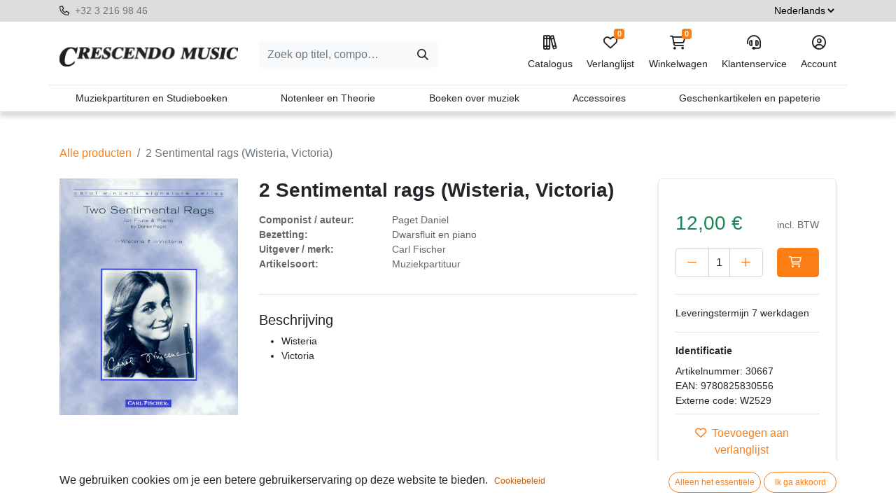

--- FILE ---
content_type: text/html; charset=utf-8
request_url: https://www.crescendo-music.com/shop/30667-2-sentimental-rags-wisteria-victoria-33411
body_size: 12087
content:

        

    
<!DOCTYPE html>
        
        
        
<html lang="nl-BE" data-website-id="1" data-main-object="product.template(33411,)" data-add2cart-redirect="1">
    <head>
        <meta charset="utf-8"/>
        <meta http-equiv="X-UA-Compatible" content="IE=edge,chrome=1"/>
        <meta name="viewport" content="width=device-width, initial-scale=1"/>
        <meta name="generator" content="Odoo"/>
            
        <meta property="og:type" content="website"/>
        <meta property="og:title" content="2 Sentimental rags (Wisteria, Victoria)"/>
        <meta property="og:site_name" content="Crescendo Music"/>
        <meta property="og:url" content="https://www.crescendo-music.com/shop/30667-2-sentimental-rags-wisteria-victoria-33411"/>
        <meta property="og:image" content="https://www.crescendo-music.com/web/image/product.template/33411/image_1024?unique=0b7d652"/>
        <meta property="og:description"/>
            
        <meta name="twitter:card" content="summary_large_image"/>
        <meta name="twitter:title" content="2 Sentimental rags (Wisteria, Victoria)"/>
        <meta name="twitter:image" content="https://www.crescendo-music.com/web/image/product.template/33411/image_1024?unique=0b7d652"/>
        <meta name="twitter:description"/>
        
        <link rel="alternate" hreflang="nl" href="https://www.crescendo-music.com/shop/30667-2-sentimental-rags-wisteria-victoria-33411"/>
        <link rel="alternate" hreflang="en" href="https://www.crescendo-music.com/en_GB/shop/30667-2-sentimental-rags-wisteria-victoria-33411"/>
        <link rel="alternate" hreflang="fr" href="https://www.crescendo-music.com/fr_BE/shop/30667-2-sentimental-rags-wisteria-victoria-33411"/>
        <link rel="alternate" hreflang="x-default" href="https://www.crescendo-music.com/shop/30667-2-sentimental-rags-wisteria-victoria-33411"/>
        <link rel="canonical" href="https://www.crescendo-music.com/shop/30667-2-sentimental-rags-wisteria-victoria-33411"/>
        
        <link rel="preconnect" href="https://fonts.gstatic.com/" crossorigin=""/>
        <title> 2 Sentimental rags (Wisteria, Victoria) | Crescendo Music </title>
        <link type="image/x-icon" rel="shortcut icon" href="/web/image/website/1/favicon?unique=b5f3130"/>
        <link rel="preload" href="/web/static/src/libs/fontawesome/fonts/fontawesome-webfont.woff2?v=4.7.0" as="font" crossorigin=""/>
        <link type="text/css" rel="stylesheet" href="/web/assets/690094-04c5b25/1/web.assets_frontend.min.css" data-asset-bundle="web.assets_frontend" data-asset-version="04c5b25"/>
        <script id="web.layout.odooscript" type="text/javascript">
            var odoo = {
                csrf_token: "b99f45f7785f19fc17c875053fdffaef5a6e87f5o1800041306",
                debug: "",
            };
        </script>
        <script type="text/javascript">
            odoo.__session_info__ = {"is_admin": false, "is_system": false, "is_website_user": true, "user_id": false, "is_frontend": true, "profile_session": null, "profile_collectors": null, "profile_params": null, "show_effect": true, "bundle_params": {"lang": "en_US", "website_id": 1}, "translationURL": "/website/translations", "cache_hashes": {"translations": "f5dd571fc587eaf09c77ac01239cae7337ebe373"}, "geoip_country_code": null, "geoip_phone_code": null, "lang_url_code": "nl_BE"};
            if (!/(^|;\s)tz=/.test(document.cookie)) {
                const userTZ = Intl.DateTimeFormat().resolvedOptions().timeZone;
                document.cookie = `tz=${userTZ}; path=/`;
            }
        </script>
        <script defer="defer" type="text/javascript" src="/web/assets/341-3380d10/1/web.assets_frontend_minimal.min.js" data-asset-bundle="web.assets_frontend_minimal" data-asset-version="3380d10"></script>
        <script defer="defer" type="text/javascript" data-src="/web/assets/450079-45686f0/1/web.assets_frontend_lazy.min.js" data-asset-bundle="web.assets_frontend_lazy" data-asset-version="45686f0"></script>
        
        <script src="/web/static/lib/jquery/jquery.js" type="text/javascript"></script>
<script src="/crescendo_theme/static/src/js/crescendo.js"></script>
    </head>
    <body>
        <div id="wrapwrap" class="   ">
                <header>
                <nav>
                    <div class="top">
                        <div class="container">
                            <div class="row">
                                <div class="col-6 col-md-9">
                                        <i class="fa-regular fa-phone me-1"></i>
                                        <a href="tel:+32 3 216 98 46">
                                            +32 3 216 98 46
                                        </a>
                                        <br/>
                                    
                                    
                                    
                                    
                                    
                                    
                                    
                                </div>

                                <div class="col-6 col-md-3 text-end">




                                    <select name="language_selector" class="language_selector">
                                            <option value="nl_BE" selected="True">
                                                Nederlands
                                            </option>
                                            <option value="en_GB">
                                                English
                                            </option>
                                            <option value="fr_BE">
                                                Français
                                            </option>
                                    </select>
                                </div>
                            </div>
                        </div>
                    </div>
                    <div class="menu">
                        <div class="container">
                            <div class="row">
                                <div class="col-12 col-lg-3 text-center text-lg-start pt-2">
                                    <a class="navbar-brand" href="/">
                                        <img style=" width:255px;  max-width:100%;" src="/crescendo_theme/static/src/img/logo.jpeg" loading="lazy"/>
                                    </a>
                                </div>
                                <div class=" col-10 col-lg-3 col-xxl-4 text-center my-2 my-lg-0 pt-2 offset-1 offset-lg-0">
                                    <form method="get" class="me-auto flex-grow-1 d-lg-inline d-inline" action="/shop" data-snippet="s_searchbar_input">
                                        <div role="search" class="input-group ">
                                            <input type="search" name="q" class="search-query form-control oe_search_box border-0 text-bg-light" placeholder="Zoek op titel, componist, ..." data-search-type="products" data-limit="5" data-display-image="true" data-display-description="true" data-display-extra-link="true" data-display-detail="true" data-order-by="name asc" autocomplete="off" value=""/>
                                            <button type="submit" aria-label="Zoeken" title="Zoeken" class="btn oe_search_button btn btn-light">
                                                <i class="oi oi-search"></i>
                                            </button>
                                        </div>

                                        <input name="order" type="hidden" class="o_search_order_by" value="name asc"/>


                                    </form>
                                </div>
                                <div class="col-12 mt-4 mt-lg-0 col-lg-6 col-xxl-5 text-center text-lg-end menubuttons pb-3 pb-lg-0">
                                    <ul class="menubuttons_list mt-0 mt-lg-3 mt-xl-0">
                                        <li class="nav-link">
                                            <a href="/shop">
                                                <i class="fa-regular fa-books"></i>
                                                Catalogus
                                            </a>
                                        </li>
                                        
                                            <li class="o_wsale_my_wish  ">
                                                <a href="/shop/wishlist" class="">
                                                    <i class="fa-regular fa-heart"></i>

                    Verlanglijst
                                                    <sup class="my_wish_quantity o_animate_blink badge text-bg-primary">0</sup>
                                                </a>
                                            </li>
                                        
                                        
                                        <li class=" divider d-none"></li> 
                                        
                                        
                                        
                                        
                                        
                                        
                                        
                                        
                                        
                                        

                                        <li class="o_wsale_my_cart nav-link align-self-md-start ">
                                            <a href="/shop/cart" class="">
                                                <i class="fa-regular fa-cart-shopping"></i>
                                                <sup class="my_cart_quantity badge text-bg-primary" data-order-id="">0</sup>
                                                Winkelwagen
                                            </a>
                                        </li>
                                        
                                        
                                        
                                        
                                        
                                        
                                        <li class="d-none d-sm-inline float-left float-sm-none">
                                            <a href="/klantenservice">
                                                <i class="fa-regular fa-headset"></i>
                                                Klantenservice
                                            </a>
                                        </li>
                                        <li>
                                            <a href="/my">
                                                <i class="fa-regular fa-circle-user"></i>
                                                Account
                                            </a>
                                        </li>

                                    </ul>
                                </div>

                            </div>
                        </div>
                        <div class="container mt-3 bt-1 mb-0 category_list_header px-0 d-none d-lg-flex">

                                <a class="category py-2 " href="/shop/category/muziekpartituren-en-studieboeken-1" data-target="category1">
                                    Muziekpartituren en Studieboeken
                                </a>
                                <a class="category py-2 " href="/shop/category/notenleer-en-theorie-378" data-target="category378">
                                    Notenleer en Theorie
                                </a>
                                <a class="category py-2 " href="/shop/category/boeken-over-muziek-393" data-target="category393">
                                    Boeken over muziek
                                </a>
                                <a class="category py-2 " href="/shop/category/accessoires-413" data-target="category413">
                                    Accessoires
                                </a>
                                <a class="category py-2 " href="/shop/category/geschenkartikelen-en-papeterie-451" data-target="category451">
                                    Geschenkartikelen en papeterie
                                </a>
                        </div>





                            <div class="category_list_box py-4 d-none category1">
                                <div class="container">
                                    <ul>
                                            <li>
                                                <a class=" btn-sm mb-2" href="/shop/category/muziekpartituren-en-studieboeken-toetsinstrumenten-2">
                                                    Toetsinstrumenten
                                                </a>

                                                    <ul>
                                                            <li>
                                                                <a class=" btn-sm mb-2" href="/shop/category/muziekpartituren-en-studieboeken-toetsinstrumenten-piano-3">
                                                                    Piano
                                                                </a>
                                                            </li>
                                                            <li>
                                                                <a class=" btn-sm mb-2" href="/shop/category/muziekpartituren-en-studieboeken-toetsinstrumenten-orgel-18">
                                                                    Orgel
                                                                </a>
                                                            </li>
                                                            <li>
                                                                <a class=" btn-sm mb-2" href="/shop/category/muziekpartituren-en-studieboeken-toetsinstrumenten-clavecimbel-27">
                                                                    Clavecimbel
                                                                </a>
                                                            </li>
                                                            <li>
                                                                <a class=" btn-sm mb-2" href="/shop/category/muziekpartituren-en-studieboeken-toetsinstrumenten-keyboard-34">
                                                                    Keyboard
                                                                </a>
                                                            </li>
                                                            <li>
                                                                <a class=" btn-sm mb-2" href="/shop/category/muziekpartituren-en-studieboeken-toetsinstrumenten-accordeon-41">
                                                                    Accordeon
                                                                </a>
                                                            </li>
                                                            <li>
                                                                <a class=" btn-sm mb-2" href="/shop/category/muziekpartituren-en-studieboeken-toetsinstrumenten-mondharmonica-51">
                                                                    Mondharmonica
                                                                </a>
                                                            </li>
                                                            <li>
                                                                <a class=" btn-sm mb-2" href="/shop/category/muziekpartituren-en-studieboeken-toetsinstrumenten-beiaard-55">
                                                                    Beiaard
                                                                </a>
                                                            </li>
                                                    </ul>
                                            </li>
                                            <li>
                                                <a class=" btn-sm mb-2" href="/shop/category/muziekpartituren-en-studieboeken-strijkinstrumenten-58">
                                                    Strijkinstrumenten
                                                </a>

                                                    <ul>
                                                            <li>
                                                                <a class=" btn-sm mb-2" href="/shop/category/muziekpartituren-en-studieboeken-strijkinstrumenten-viool-59">
                                                                    Viool
                                                                </a>
                                                            </li>
                                                            <li>
                                                                <a class=" btn-sm mb-2" href="/shop/category/muziekpartituren-en-studieboeken-strijkinstrumenten-altviool-70">
                                                                    Altviool
                                                                </a>
                                                            </li>
                                                            <li>
                                                                <a class=" btn-sm mb-2" href="/shop/category/muziekpartituren-en-studieboeken-strijkinstrumenten-cello-82">
                                                                    Cello
                                                                </a>
                                                            </li>
                                                            <li>
                                                                <a class=" btn-sm mb-2" href="/shop/category/muziekpartituren-en-studieboeken-strijkinstrumenten-contrabas-93">
                                                                    Contrabas
                                                                </a>
                                                            </li>
                                                    </ul>
                                            </li>
                                            <li>
                                                <a class=" btn-sm mb-2" href="/shop/category/muziekpartituren-en-studieboeken-tokkelinstrumenten-103">
                                                    Tokkelinstrumenten
                                                </a>

                                                    <ul>
                                                            <li>
                                                                <a class=" btn-sm mb-2" href="/shop/category/muziekpartituren-en-studieboeken-tokkelinstrumenten-gitaar-104">
                                                                    Gitaar
                                                                </a>
                                                            </li>
                                                            <li>
                                                                <a class=" btn-sm mb-2" href="/shop/category/muziekpartituren-en-studieboeken-tokkelinstrumenten-electrische-gitaar-115">
                                                                    Electrische gitaar
                                                                </a>
                                                            </li>
                                                            <li>
                                                                <a class=" btn-sm mb-2" href="/shop/category/muziekpartituren-en-studieboeken-tokkelinstrumenten-basgitaar-121">
                                                                    Basgitaar
                                                                </a>
                                                            </li>
                                                            <li>
                                                                <a class=" btn-sm mb-2" href="/shop/category/muziekpartituren-en-studieboeken-tokkelinstrumenten-ukulele-126">
                                                                    Ukulele
                                                                </a>
                                                            </li>
                                                            <li>
                                                                <a class=" btn-sm mb-2" href="/shop/category/muziekpartituren-en-studieboeken-tokkelinstrumenten-mandoline-133">
                                                                    Mandoline
                                                                </a>
                                                            </li>
                                                            <li>
                                                                <a class=" btn-sm mb-2" href="/shop/category/muziekpartituren-en-studieboeken-tokkelinstrumenten-luit-143">
                                                                    Luit
                                                                </a>
                                                            </li>
                                                            <li>
                                                                <a class=" btn-sm mb-2" href="/shop/category/muziekpartituren-en-studieboeken-tokkelinstrumenten-harp-148">
                                                                    Harp
                                                                </a>
                                                            </li>
                                                            <li>
                                                                <a class=" btn-sm mb-2" href="/shop/category/muziekpartituren-en-studieboeken-tokkelinstrumenten-banjo-155">
                                                                    Banjo
                                                                </a>
                                                            </li>
                                                    </ul>
                                            </li>
                                            <li>
                                                <a class=" btn-sm mb-2" href="/shop/category/muziekpartituren-en-studieboeken-houtblazers-162">
                                                    Houtblazers
                                                </a>

                                                    <ul>
                                                            <li>
                                                                <a class=" btn-sm mb-2" href="/shop/category/muziekpartituren-en-studieboeken-houtblazers-blokfluit-163">
                                                                    Blokfluit
                                                                </a>
                                                            </li>
                                                            <li>
                                                                <a class=" btn-sm mb-2" href="/shop/category/muziekpartituren-en-studieboeken-houtblazers-dwarsfluit-174">
                                                                    Dwarsfluit
                                                                </a>
                                                            </li>
                                                            <li>
                                                                <a class=" btn-sm mb-2" href="/shop/category/muziekpartituren-en-studieboeken-houtblazers-hobo-184">
                                                                    Hobo
                                                                </a>
                                                            </li>
                                                            <li>
                                                                <a class=" btn-sm mb-2" href="/shop/category/muziekpartituren-en-studieboeken-houtblazers-klarinet-194">
                                                                    Klarinet
                                                                </a>
                                                            </li>
                                                            <li>
                                                                <a class=" btn-sm mb-2" href="/shop/category/muziekpartituren-en-studieboeken-houtblazers-saxofoon-206">
                                                                    Saxofoon
                                                                </a>
                                                            </li>
                                                            <li>
                                                                <a class=" btn-sm mb-2" href="/shop/category/muziekpartituren-en-studieboeken-houtblazers-fagot-217">
                                                                    Fagot
                                                                </a>
                                                            </li>
                                                    </ul>
                                            </li>
                                            <li>
                                                <a class=" btn-sm mb-2" href="/shop/category/muziekpartituren-en-studieboeken-koperblazers-227">
                                                    Koperblazers
                                                </a>

                                                    <ul>
                                                            <li>
                                                                <a class=" btn-sm mb-2" href="/shop/category/muziekpartituren-en-studieboeken-koperblazers-hoorn-228">
                                                                    Hoorn
                                                                </a>
                                                            </li>
                                                            <li>
                                                                <a class=" btn-sm mb-2" href="/shop/category/muziekpartituren-en-studieboeken-koperblazers-trompet-238">
                                                                    Trompet
                                                                </a>
                                                            </li>
                                                            <li>
                                                                <a class=" btn-sm mb-2" href="/shop/category/muziekpartituren-en-studieboeken-koperblazers-trombone-248">
                                                                    Trombone
                                                                </a>
                                                            </li>
                                                            <li>
                                                                <a class=" btn-sm mb-2" href="/shop/category/muziekpartituren-en-studieboeken-koperblazers-tuba-258">
                                                                    Tuba
                                                                </a>
                                                            </li>
                                                    </ul>
                                            </li>
                                            <li>
                                                <a class=" btn-sm mb-2" href="/shop/category/muziekpartituren-en-studieboeken-slagwerk-268">
                                                    Slagwerk
                                                </a>

                                                    <ul>
                                                            <li>
                                                                <a class=" btn-sm mb-2" href="/shop/category/muziekpartituren-en-studieboeken-slagwerk-methodes-en-studies-269">
                                                                    Methodes en Studies
                                                                </a>
                                                            </li>
                                                            <li>
                                                                <a class=" btn-sm mb-2" href="/shop/category/muziekpartituren-en-studieboeken-slagwerk-repertorium-270">
                                                                    Repertorium
                                                                </a>
                                                            </li>
                                                            <li>
                                                                <a class=" btn-sm mb-2" href="/shop/category/muziekpartituren-en-studieboeken-slagwerk-albums-271">
                                                                    Albums
                                                                </a>
                                                            </li>
                                                            <li>
                                                                <a class=" btn-sm mb-2" href="/shop/category/muziekpartituren-en-studieboeken-slagwerk-musical-en-film-272">
                                                                    Musical en Film
                                                                </a>
                                                            </li>
                                                            <li>
                                                                <a class=" btn-sm mb-2" href="/shop/category/muziekpartituren-en-studieboeken-slagwerk-samenspel-273">
                                                                    Samenspel
                                                                </a>
                                                            </li>
                                                            <li>
                                                                <a class=" btn-sm mb-2" href="/shop/category/muziekpartituren-en-studieboeken-slagwerk-literatuur-274">
                                                                    Literatuur
                                                                </a>
                                                            </li>
                                                            <li>
                                                                <a class=" btn-sm mb-2" href="/shop/category/muziekpartituren-en-studieboeken-slagwerk-instrumenten-275">
                                                                    Instrumenten
                                                                </a>
                                                            </li>
                                                            <li>
                                                                <a class=" btn-sm mb-2" href="/shop/category/muziekpartituren-en-studieboeken-slagwerk-toebehoren-276">
                                                                    Toebehoren
                                                                </a>
                                                            </li>
                                                            <li>
                                                                <a class=" btn-sm mb-2" href="/shop/category/muziekpartituren-en-studieboeken-slagwerk-koopjes-277">
                                                                    Koopjes
                                                                </a>
                                                            </li>
                                                    </ul>
                                            </li>
                                            <li>
                                                <a class=" btn-sm mb-2" href="/shop/category/muziekpartituren-en-studieboeken-vocale-muziek-278">
                                                    Vocale muziek
                                                </a>

                                                    <ul>
                                                            <li>
                                                                <a class=" btn-sm mb-2" href="/shop/category/muziekpartituren-en-studieboeken-vocale-muziek-solozang-279">
                                                                    Solozang
                                                                </a>
                                                            </li>
                                                            <li>
                                                                <a class=" btn-sm mb-2" href="/shop/category/muziekpartituren-en-studieboeken-vocale-muziek-kinderliedjes-289">
                                                                    Kinderliedjes
                                                                </a>
                                                            </li>
                                                            <li>
                                                                <a class=" btn-sm mb-2" href="/shop/category/muziekpartituren-en-studieboeken-vocale-muziek-volksmuziek-302">
                                                                    Volksmuziek
                                                                </a>
                                                            </li>
                                                            <li>
                                                                <a class=" btn-sm mb-2" href="/shop/category/muziekpartituren-en-studieboeken-vocale-muziek-lichte-muziek-295">
                                                                    Lichte muziek
                                                                </a>
                                                            </li>
                                                            <li>
                                                                <a class=" btn-sm mb-2" href="/shop/category/muziekpartituren-en-studieboeken-vocale-muziek-gemengd-koor-303">
                                                                    Gemengd koor
                                                                </a>
                                                            </li>
                                                            <li>
                                                                <a class=" btn-sm mb-2" href="/shop/category/muziekpartituren-en-studieboeken-vocale-muziek-koor-gelijke-stemmen-311">
                                                                    Koor gelijke stemmen
                                                                </a>
                                                            </li>
                                                            <li>
                                                                <a class=" btn-sm mb-2" href="/shop/category/muziekpartituren-en-studieboeken-vocale-muziek-musical-en-film-318">
                                                                    Musical en film
                                                                </a>
                                                            </li>
                                                            <li>
                                                                <a class=" btn-sm mb-2" href="/shop/category/muziekpartituren-en-studieboeken-vocale-muziek-opera-319">
                                                                    Opera
                                                                </a>
                                                            </li>
                                                            <li>
                                                                <a class=" btn-sm mb-2" href="/shop/category/muziekpartituren-en-studieboeken-vocale-muziek-koor-en-orkest-324">
                                                                    Koor en orkest
                                                                </a>
                                                            </li>
                                                    </ul>
                                            </li>
                                            <li>
                                                <a class=" btn-sm mb-2" href="/shop/category/muziekpartituren-en-studieboeken-ensemble-en-orkest-328">
                                                    Ensemble en orkest
                                                </a>

                                                    <ul>
                                                            <li>
                                                                <a class=" btn-sm mb-2" href="/shop/category/muziekpartituren-en-studieboeken-ensemble-en-orkest-jazz-en-improvisatie-370">
                                                                    Jazz en improvisatie
                                                                </a>
                                                            </li>
                                                            <li>
                                                                <a class=" btn-sm mb-2" href="/shop/category/muziekpartituren-en-studieboeken-ensemble-en-orkest-ensemble-329">
                                                                    Ensemble
                                                                </a>
                                                            </li>
                                                            <li>
                                                                <a class=" btn-sm mb-2" href="/shop/category/muziekpartituren-en-studieboeken-ensemble-en-orkest-kamermuziek-strijkers-339">
                                                                    Kamermuziek strijkers
                                                                </a>
                                                            </li>
                                                            <li>
                                                                <a class=" btn-sm mb-2" href="/shop/category/muziekpartituren-en-studieboeken-ensemble-en-orkest-kamermuziek-blazers-345">
                                                                    Kamermuziek blazers
                                                                </a>
                                                            </li>
                                                            <li>
                                                                <a class=" btn-sm mb-2" href="/shop/category/muziekpartituren-en-studieboeken-ensemble-en-orkest-kamermuziek-gemengd-350">
                                                                    Kamermuziek gemengd
                                                                </a>
                                                            </li>
                                                            <li>
                                                                <a class=" btn-sm mb-2" href="/shop/category/muziekpartituren-en-studieboeken-ensemble-en-orkest-orkest-355">
                                                                    Orkest
                                                                </a>
                                                            </li>
                                                            <li>
                                                                <a class=" btn-sm mb-2" href="/shop/category/muziekpartituren-en-studieboeken-ensemble-en-orkest-hafabra-361">
                                                                    Hafabra
                                                                </a>
                                                            </li>
                                                            <li>
                                                                <a class=" btn-sm mb-2" href="/shop/category/muziekpartituren-en-studieboeken-ensemble-en-orkest-real-books-371">
                                                                    Real books
                                                                </a>
                                                            </li>
                                                            <li>
                                                                <a class=" btn-sm mb-2" href="/shop/category/muziekpartituren-en-studieboeken-ensemble-en-orkest-directiepartituren-372">
                                                                    Directiepartituren
                                                                </a>
                                                            </li>
                                                    </ul>
                                            </li>
                                    </ul>
                                </div>
                            </div>



                            <div class="category_list_box py-4 d-none category378">
                                <div class="container">
                                    <ul>
                                            <li>
                                                <a class=" btn-sm mb-2" href="/shop/category/notenleer-en-theorie-notenleer-mcv-379">
                                                    Notenleer (MCV)
                                                </a>

                                            </li>
                                            <li>
                                                <a class=" btn-sm mb-2" href="/shop/category/notenleer-en-theorie-muziekinitiatie-380">
                                                    Muziekinitiatie
                                                </a>

                                            </li>
                                            <li>
                                                <a class=" btn-sm mb-2" href="/shop/category/notenleer-en-theorie-meest-gebruikte-notenleerboeken-381">
                                                    Meest gebruikte notenleerboeken
                                                </a>

                                            </li>
                                            <li>
                                                <a class=" btn-sm mb-2" href="/shop/category/notenleer-en-theorie-ritme-382">
                                                    Ritme
                                                </a>

                                            </li>
                                            <li>
                                                <a class=" btn-sm mb-2" href="/shop/category/notenleer-en-theorie-gehoorvorming-383">
                                                    Gehoorvorming
                                                </a>

                                            </li>
                                            <li>
                                                <a class=" btn-sm mb-2" href="/shop/category/notenleer-en-theorie-muziek-dagonderwijs-384">
                                                    Muziek dagonderwijs
                                                </a>

                                            </li>
                                            <li>
                                                <a class=" btn-sm mb-2" href="/shop/category/notenleer-en-theorie-muziekcultuur-amc-385">
                                                    Muziekcultuur (AMC)
                                                </a>

                                            </li>
                                            <li>
                                                <a class=" btn-sm mb-2" href="/shop/category/notenleer-en-theorie-notenleer-koopjes-386">
                                                    Notenleer - Koopjes
                                                </a>

                                            </li>
                                            <li>
                                                <a class=" btn-sm mb-2" href="/shop/category/notenleer-en-theorie-theorie-algemeen-387">
                                                    Theorie - Algemeen
                                                </a>

                                            </li>
                                            <li>
                                                <a class=" btn-sm mb-2" href="/shop/category/notenleer-en-theorie-theorie-harmonie-388">
                                                    Theorie - Harmonie
                                                </a>

                                            </li>
                                            <li>
                                                <a class=" btn-sm mb-2" href="/shop/category/notenleer-en-theorie-theorie-contrapunt-en-fuga-389">
                                                    Theorie - Contrapunt en Fuga
                                                </a>

                                            </li>
                                            <li>
                                                <a class=" btn-sm mb-2" href="/shop/category/notenleer-en-theorie-theorie-analyse-390">
                                                    Theorie - Analyse
                                                </a>

                                            </li>
                                            <li>
                                                <a class=" btn-sm mb-2" href="/shop/category/notenleer-en-theorie-theorie-orkestratie-en-compositie-391">
                                                    Theorie - Orkestratie en Compositie
                                                </a>

                                            </li>
                                            <li>
                                                <a class=" btn-sm mb-2" href="/shop/category/notenleer-en-theorie-theorie-jazz-392">
                                                    Theorie - Jazz
                                                </a>

                                            </li>
                                    </ul>
                                </div>
                            </div>



                            <div class="category_list_box py-4 d-none category393">
                                <div class="container">
                                    <ul>
                                            <li>
                                                <a class=" btn-sm mb-2" href="/shop/category/boeken-over-muziek-muziekgeschiedenis-394">
                                                    Muziekgeschiedenis
                                                </a>

                                            </li>
                                            <li>
                                                <a class=" btn-sm mb-2" href="/shop/category/boeken-over-muziek-musicologie-395">
                                                    Musicologie
                                                </a>

                                            </li>
                                            <li>
                                                <a class=" btn-sm mb-2" href="/shop/category/boeken-over-muziek-componisten-396">
                                                    Componisten
                                                </a>

                                            </li>
                                            <li>
                                                <a class=" btn-sm mb-2" href="/shop/category/boeken-over-muziek-muzikanten-397">
                                                    Muzikanten
                                                </a>

                                            </li>
                                            <li>
                                                <a class=" btn-sm mb-2" href="/shop/category/boeken-over-muziek-instrumenten-398">
                                                    Instrumenten
                                                </a>

                                            </li>
                                            <li>
                                                <a class=" btn-sm mb-2" href="/shop/category/boeken-over-muziek-muziekesthetica-en-filosofie-399">
                                                    Muziekesthetica en filosofie
                                                </a>

                                            </li>
                                            <li>
                                                <a class=" btn-sm mb-2" href="/shop/category/boeken-over-muziek-muziektherapie-401">
                                                    Muziektherapie
                                                </a>

                                            </li>
                                            <li>
                                                <a class=" btn-sm mb-2" href="/shop/category/boeken-over-muziek-muziekpedagogie-400">
                                                    Muziekpedagogie
                                                </a>

                                            </li>
                                            <li>
                                                <a class=" btn-sm mb-2" href="/shop/category/boeken-over-muziek-muziek-en-cultuur-402">
                                                    Muziek en cultuur
                                                </a>

                                            </li>
                                            <li>
                                                <a class=" btn-sm mb-2" href="/shop/category/boeken-over-muziek-uitvoeringspraktijk-403">
                                                    Uitvoeringspraktijk
                                                </a>

                                            </li>
                                            <li>
                                                <a class=" btn-sm mb-2" href="/shop/category/boeken-over-muziek-muzieknotatie-404">
                                                    Muzieknotatie
                                                </a>

                                            </li>
                                            <li>
                                                <a class=" btn-sm mb-2" href="/shop/category/boeken-over-muziek-muziektechniek-en-electronica-405">
                                                    Muziektechniek en electronica
                                                </a>

                                            </li>
                                            <li>
                                                <a class=" btn-sm mb-2" href="/shop/category/boeken-over-muziek-muziekstijlen-406">
                                                    Muziekstijlen
                                                </a>

                                            </li>
                                            <li>
                                                <a class=" btn-sm mb-2" href="/shop/category/boeken-over-muziek-literatuur-fictie-407">
                                                    Literatuur - fictie
                                                </a>

                                            </li>
                                            <li>
                                                <a class=" btn-sm mb-2" href="/shop/category/boeken-over-muziek-literatuur-non-fictie-408">
                                                    Literatuur - non-fictie
                                                </a>

                                            </li>
                                            <li>
                                                <a class=" btn-sm mb-2" href="/shop/category/boeken-over-muziek-luisterboeken-409">
                                                    Luisterboeken
                                                </a>

                                            </li>
                                            <li>
                                                <a class=" btn-sm mb-2" href="/shop/category/boeken-over-muziek-kinderboeken-410">
                                                    Kinderboeken
                                                </a>

                                            </li>
                                            <li>
                                                <a class=" btn-sm mb-2" href="/shop/category/boeken-over-muziek-facsimiles-411">
                                                    Facsimiles
                                                </a>

                                            </li>
                                            <li>
                                                <a class=" btn-sm mb-2" href="/shop/category/boeken-over-muziek-koopjes-412">
                                                    Koopjes
                                                </a>

                                            </li>
                                    </ul>
                                </div>
                            </div>



                            <div class="category_list_box py-4 d-none category413">
                                <div class="container">
                                    <ul>
                                            <li>
                                                <a class=" btn-sm mb-2" href="/shop/category/accessoires-dirigeerstokjes-414">
                                                    Dirigeerstokjes
                                                </a>

                                            </li>
                                            <li>
                                                <a class=" btn-sm mb-2" href="/shop/category/accessoires-gehoorbescherming-415">
                                                    Gehoorbescherming
                                                </a>

                                            </li>
                                            <li>
                                                <a class=" btn-sm mb-2" href="/shop/category/accessoires-metronomen-en-tuners-416">
                                                    Metronomen en Tuners
                                                </a>

                                            </li>
                                            <li>
                                                <a class=" btn-sm mb-2" href="/shop/category/accessoires-muziekstaanders-417">
                                                    Muziekstaanders
                                                </a>

                                            </li>
                                            <li>
                                                <a class=" btn-sm mb-2" href="/shop/category/accessoires-rieten-voor-klarinet-418">
                                                    Rieten voor klarinet
                                                </a>

                                            </li>
                                            <li>
                                                <a class=" btn-sm mb-2" href="/shop/category/accessoires-rieten-voor-saxofoon-419">
                                                    Rieten voor saxofoon
                                                </a>

                                            </li>
                                            <li>
                                                <a class=" btn-sm mb-2" href="/shop/category/accessoires-snaren-420">
                                                    Snaren
                                                </a>

                                                    <ul>
                                                            <li>
                                                                <a class=" btn-sm mb-2" href="/shop/category/accessoires-snaren-altviool-421">
                                                                    Altviool
                                                                </a>
                                                            </li>
                                                            <li>
                                                                <a class=" btn-sm mb-2" href="/shop/category/accessoires-snaren-banjo-422">
                                                                    Banjo
                                                                </a>
                                                            </li>
                                                            <li>
                                                                <a class=" btn-sm mb-2" href="/shop/category/accessoires-snaren-basgitaar-423">
                                                                    Basgitaar
                                                                </a>
                                                            </li>
                                                            <li>
                                                                <a class=" btn-sm mb-2" href="/shop/category/accessoires-snaren-cello-424">
                                                                    Cello
                                                                </a>
                                                            </li>
                                                            <li>
                                                                <a class=" btn-sm mb-2" href="/shop/category/accessoires-snaren-contrabas-425">
                                                                    Contrabas
                                                                </a>
                                                            </li>
                                                            <li>
                                                                <a class=" btn-sm mb-2" href="/shop/category/accessoires-snaren-electrische-gitaar-426">
                                                                    Electrische gitaar
                                                                </a>
                                                            </li>
                                                            <li>
                                                                <a class=" btn-sm mb-2" href="/shop/category/accessoires-snaren-gitaar-427">
                                                                    Gitaar
                                                                </a>
                                                            </li>
                                                            <li>
                                                                <a class=" btn-sm mb-2" href="/shop/category/accessoires-snaren-mandoline-428">
                                                                    Mandoline
                                                                </a>
                                                            </li>
                                                            <li>
                                                                <a class=" btn-sm mb-2" href="/shop/category/accessoires-snaren-ukulele-429">
                                                                    Ukulele
                                                                </a>
                                                            </li>
                                                            <li>
                                                                <a class=" btn-sm mb-2" href="/shop/category/accessoires-snaren-viool-430">
                                                                    Viool
                                                                </a>
                                                            </li>
                                                    </ul>
                                            </li>
                                            <li>
                                                <a class=" btn-sm mb-2" href="/shop/category/accessoires-software-431">
                                                    Software
                                                </a>

                                            </li>
                                            <li>
                                                <a class=" btn-sm mb-2" href="/shop/category/accessoires-toebehoren-432">
                                                    Toebehoren
                                                </a>

                                                    <ul>
                                                            <li>
                                                                <a class=" btn-sm mb-2" href="/shop/category/accessoires-toebehoren-altviool-433">
                                                                    Altviool
                                                                </a>
                                                            </li>
                                                            <li>
                                                                <a class=" btn-sm mb-2" href="/shop/category/accessoires-toebehoren-blokfluit-434">
                                                                    Blokfluit
                                                                </a>
                                                            </li>
                                                            <li>
                                                                <a class=" btn-sm mb-2" href="/shop/category/accessoires-toebehoren-cello-435">
                                                                    Cello
                                                                </a>
                                                            </li>
                                                            <li>
                                                                <a class=" btn-sm mb-2" href="/shop/category/accessoires-toebehoren-contrabas-436">
                                                                    Contrabas
                                                                </a>
                                                            </li>
                                                            <li>
                                                                <a class=" btn-sm mb-2" href="/shop/category/accessoires-toebehoren-dwarsfluit-437">
                                                                    Dwarsfluit
                                                                </a>
                                                            </li>
                                                            <li>
                                                                <a class=" btn-sm mb-2" href="/shop/category/accessoires-toebehoren-fagot-438">
                                                                    Fagot
                                                                </a>
                                                            </li>
                                                            <li>
                                                                <a class=" btn-sm mb-2" href="/shop/category/accessoires-toebehoren-gitaar-439">
                                                                    Gitaar
                                                                </a>
                                                            </li>
                                                            <li>
                                                                <a class=" btn-sm mb-2" href="/shop/category/accessoires-toebehoren-hobo-440">
                                                                    Hobo
                                                                </a>
                                                            </li>
                                                            <li>
                                                                <a class=" btn-sm mb-2" href="/shop/category/accessoires-toebehoren-hoorn-441">
                                                                    Hoorn
                                                                </a>
                                                            </li>
                                                            <li>
                                                                <a class=" btn-sm mb-2" href="/shop/category/accessoires-toebehoren-klarinet-442">
                                                                    Klarinet
                                                                </a>
                                                            </li>
                                                            <li>
                                                                <a class=" btn-sm mb-2" href="/shop/category/accessoires-toebehoren-mandoline-443">
                                                                    Mandoline
                                                                </a>
                                                            </li>
                                                            <li>
                                                                <a class=" btn-sm mb-2" href="/shop/category/accessoires-toebehoren-piano-444">
                                                                    Piano
                                                                </a>
                                                            </li>
                                                            <li>
                                                                <a class=" btn-sm mb-2" href="/shop/category/accessoires-toebehoren-saxofoon-445">
                                                                    Saxofoon
                                                                </a>
                                                            </li>
                                                            <li>
                                                                <a class=" btn-sm mb-2" href="/shop/category/accessoires-toebehoren-slagwerk-462">
                                                                    Slagwerk
                                                                </a>
                                                            </li>
                                                            <li>
                                                                <a class=" btn-sm mb-2" href="/shop/category/accessoires-toebehoren-trombone-446">
                                                                    Trombone
                                                                </a>
                                                            </li>
                                                            <li>
                                                                <a class=" btn-sm mb-2" href="/shop/category/accessoires-toebehoren-trompet-447">
                                                                    Trompet
                                                                </a>
                                                            </li>
                                                            <li>
                                                                <a class=" btn-sm mb-2" href="/shop/category/accessoires-toebehoren-tuba-461">
                                                                    Tuba
                                                                </a>
                                                            </li>
                                                            <li>
                                                                <a class=" btn-sm mb-2" href="/shop/category/accessoires-toebehoren-viool-448">
                                                                    Viool
                                                                </a>
                                                            </li>
                                                    </ul>
                                            </li>
                                            <li>
                                                <a class=" btn-sm mb-2" href="/shop/category/accessoires-verlichting-449">
                                                    Verlichting
                                                </a>

                                            </li>
                                            <li>
                                                <a class=" btn-sm mb-2" href="/shop/category/accessoires-diverse-450">
                                                    Diverse
                                                </a>

                                            </li>
                                    </ul>
                                </div>
                            </div>



                            <div class="category_list_box py-4 d-none category451">
                                <div class="container">
                                    <ul>
                                            <li>
                                                <a class=" btn-sm mb-2" href="/shop/category/geschenkartikelen-en-papeterie-muziekpapier-452">
                                                    Muziekpapier
                                                </a>

                                            </li>
                                            <li>
                                                <a class=" btn-sm mb-2" href="/shop/category/geschenkartikelen-en-papeterie-fardes-en-mappen-453">
                                                    Fardes en mappen
                                                </a>

                                            </li>
                                            <li>
                                                <a class=" btn-sm mb-2" href="/shop/category/geschenkartikelen-en-papeterie-cd-en-dvd-454">
                                                    CD en DVD
                                                </a>

                                            </li>
                                            <li>
                                                <a class=" btn-sm mb-2" href="/shop/category/geschenkartikelen-en-papeterie-spelletjes-455">
                                                    Spelletjes
                                                </a>

                                            </li>
                                            <li>
                                                <a class=" btn-sm mb-2" href="/shop/category/geschenkartikelen-en-papeterie-papeterie-456">
                                                    Papeterie
                                                </a>

                                            </li>
                                            <li>
                                                <a class=" btn-sm mb-2" href="/shop/category/geschenkartikelen-en-papeterie-diverse-457">
                                                    Diverse
                                                </a>

                                            </li>
                                            <li>
                                                <a class=" btn-sm mb-2" href="/shop/category/geschenkartikelen-en-papeterie-keuken-458">
                                                    Keuken
                                                </a>

                                            </li>
                                            <li>
                                                <a class=" btn-sm mb-2" href="/shop/category/geschenkartikelen-en-papeterie-wenskaarten-459">
                                                    Wenskaarten
                                                </a>

                                            </li>
                                            <li>
                                                <a class=" btn-sm mb-2" href="/shop/category/geschenkartikelen-en-papeterie-bustes-van-componisten-460">
                                                    Bustes van componisten
                                                </a>

                                            </li>
                                    </ul>
                                </div>
                            </div>

                    </div>
                </nav>

            </header>
        <main>
                    
            <div itemscope="itemscope" itemtype="http://schema.org/Product" id="wrap" class="js_sale o_wsale_product_page ecom-zoomable zoomodoo-next" data-ecom-zoom-click="1">
                <div class="oe_structure oe_empty oe_structure_not_nearest" id="oe_structure_website_sale_product_1" data-editor-message="ZET HIER BOUWBLOKKEN NEER OM ZE BESCHIKBAAR TE MAKEN VOOR ALLE PRODUCTEN"></div>
                <section id="product_detail" class="container py-4 oe_website_sale " data-view-track="1" data-product-tracking-info="{&#34;item_id&#34;: &#34;30667&#34;, &#34;item_name&#34;: &#34;[30667] 2 Sentimental rags (Wisteria, Victoria)&#34;, &#34;item_category&#34;: &#34;All / Boeken / Korting 10%&#34;, &#34;currency&#34;: &#34;EUR&#34;, &#34;price&#34;: 12.0}">

                <div class="container mt-4" id="product_detail_main" data-name="Product Page" data-image_width="50_pc" data-image_layout="carousel">
                    <div class="row">
                        <div class="col-lg-12 d-flex align-items-center">
                            <ol class="breadcrumb p-0 mb-2 m-lg-0">
                                <li class="breadcrumb-item o_not_editable">
                                    <a href="/shop">Alle producten</a>
                                </li>
                                <li class="breadcrumb-item active">
                                    <span>2 Sentimental rags (Wisteria, Victoria)</span>
                                </li>
                            </ol>
                        </div>
                    </div>
                    <div class="row pt-4 product_content">
                        <div class="col-12 col-md-6 col-lg-3 product_images">
                            <div class="col-lg-12 o_wsale_product_images position-relative">
        <div id="o-carousel-product" class="carousel slide position-sticky mb-3 overflow-hidden" data-bs-ride="carousel" data-bs-interval="0" data-name="Productcarrousel">
            <div class="o_carousel_product_outer carousel-outer position-relative flex-grow-1">
                <div class="carousel-inner h-100">
                        <div class="carousel-item h-100 active">
        <div class="d-flex align-items-center justify-content-center h-100 oe_unmovable"><img src="/web/image/product.product/33411/image_1024/%5B30667%5D%202%20Sentimental%20rags%20%28Wisteria%2C%20Victoria%29?unique=0b7d652" class="img img-fluid oe_unmovable product_detail_img mh-100" alt="2 Sentimental rags (Wisteria, Victoria)" data-zoom="1" data-zoom-image="/web/image/product.product/33411/image_1920/%5B30667%5D%202%20Sentimental%20rags%20%28Wisteria%2C%20Victoria%29?unique=0b7d652" loading="lazy"/></div>
                        </div>
                </div>
            </div>
        <div class="o_carousel_product_indicators pt-2 overflow-hidden">
        </div>
        </div>
                            </div>
                        </div>
                        <div class="col-12 col-md-6">
                            <h1 itemprop="name">2 Sentimental rags (Wisteria, Victoria)</h1>
                            <span itemprop="url" style="display:none;">https://www.crescendo-music.com/shop/30667-2-sentimental-rags-wisteria-victoria-33411</span>
                            <span itemprop="image" style="display:none;">https://www.crescendo-music.com/web/image/product.template/33411/image_1920?unique=0b7d652</span>


                            <div class="product_specs text-muted py-2">
                                <div class="row">
                                    <div class="col-4">
                                        <strong>Componist / auteur:</strong>
                                    </div>
                                    <div class="col-8">
                                        Paget Daniel
                                    </div>
                                </div>






                                <div class="row">
                                    <div class="col-4">
                                        <strong>Bezetting:</strong>
                                    </div>
                                    <div class="col-8">
                                        Dwarsfluit en piano
                                    </div>
                                </div>


                                <div class="row">
                                    <div class="col-4">
                                        <strong>Uitgever / merk:</strong>
                                    </div>
                                    <div class="col-8">
                                        Carl Fischer
                                    </div>
                                </div>


                                <div class="row">
                                    <div class="col-4">
                                        <strong>Artikelsoort:</strong>
                                    </div>
                                    <div class="col-8">
                                        Muziekpartituur
                                    </div>
                                </div>


                                
                                
                                
                                
                                
                                
                                
                                










                            </div>
                            <div class="my-4 pt-4  bt-1">
                                <h5>Beschrijving</h5>
                                <ul>
<li>Wisteria</li>
<li>Victoria</li>
</ul>



                            </div>

                        </div>


                        <div class="col-12 mt-4 mt-md-0 col-md-8 offset-md-2 col-lg-3 offset-lg-0">
                            <div class="cta-block p-4">
                                <div class="cta-block-content">
                                    <div class="variant_selection ">


                                        <form action="/shop/cart/update" method="POST">
                                            <input type="hidden" name="csrf_token" value="b99f45f7785f19fc17c875053fdffaef5a6e87f5o1800041306"/>
                                            <div class="js_product js_main_product mb-3">
                                                <div>

                                                </div>
                                                
                                                    <input type="hidden" class="product_id" name="product_id" value="33411"/>
                                                    <input type="hidden" class="product_template_id" name="product_template_id" value="33411"/>
                                                    <input type="hidden" class="product_category_id" name="product_category_id" value="176"/>
                                                        <ul class="d-none js_add_cart_variants mb-0" data-attribute_exclusions="{&#39;exclusions: []&#39;}"></ul>
                                                    <div class="clear"></div>
                                                
                                                <p class="css_not_available_msg alert alert-warning">Deze combinatie bestaat niet.
                                                </p>
                                                <div id="o_wsale_cta_wrapper" class="d-flex flex-wrap align-items-center mt-2 pt-2">

                                                    <div class="w-50 price_box">
        <div itemprop="offers" itemscope="itemscope" itemtype="http://schema.org/Offer" class="product_price mt-2 mb-3 d-inline-block">
            <h3 class="css_editable_mode_hidden">
                <span class="oe_price" style="white-space: nowrap;" data-oe-type="monetary" data-oe-expression="combination_info[&#39;price&#39;]"><span class="oe_currency_value">12,00</span> €</span>
                <span itemprop="price" style="display:none;">12.0</span>
                <span itemprop="priceCurrency" style="display:none;">EUR</span>
                <span style="text-decoration: line-through; white-space: nowrap;" itemprop="listPrice" class="text-danger oe_default_price ms-1 h5 d-none" data-oe-type="monetary" data-oe-expression="combination_info[&#39;list_price&#39;]"><span class="oe_currency_value">12,00</span> €</span>
            </h3>
            <h3 class="css_non_editable_mode_hidden decimal_precision" data-precision="2">
                <span><span class="oe_currency_value">12,00</span> €</span>
            </h3>
        </div>
        <div id="product_unavailable" class="d-none">
            <h3 class="fst-italic">Niet beschikbaar voor verkoop</h3>
        </div>
                                                    </div>
                                                    <div class="w-50 price_box_vat text-end text-muted">
                                                        incl. BTW
                                                    </div>
                                                    <div id="add_to_cart_wrap" class="d-inline-block pt-2 align-items-center mb-2 me-auto">
                                                        <div contenteditable="false" class="css_quantity input-group d-inline-flex me-2 mb-2 align-middle input-group-lg">
                                                            <a class="btn btn-link js_add_cart_json" aria-label="Verwijder één" title="Verwijder één" data-oe-model="ir.ui.view" data-oe-id="2206" data-oe-field="arch" data-oe-xpath="/data/xpath[2]/div/a[1]" href="#">
                                                                <i class="fa fa-regular fa-minus"></i>
                                                            </a>
                                                            <input type="text" class="form-control quantity text-center" name="add_qty" data-oe-model="ir.ui.view" data-oe-id="2206" data-oe-field="arch" data-oe-xpath="/data/xpath[2]/div/input[1]" title="" data-min="1" value="1"/>
                                                            <a class="btn btn-link float_left js_add_cart_json" aria-label="Voeg één toe" title="Voeg één toe" data-oe-model="ir.ui.view" data-oe-id="2206" data-oe-field="arch" data-oe-xpath="/data/xpath[2]/div/a[2]" href="#">
                                                                <i class="fa fa-regular fa-plus"></i>
                                                            </a>
                                                        </div>
                                                        <a data-animation-selector=".o_wsale_product_images" role="button" id="add_to_cart" href="#" class="btn btn-primary js_check_product a-submit flex-grow-1 btn-lg">
                                                            <i class="fa fa-shopping-cart me-2"></i>
                                                            <span style="font-weight: bold">Toevoegen aan winkelwagen</span>
                                                        </a>
                                                    </div>
                                                    
                                                    
                                                    
                                                </div>
                                                <div id="contact_us_wrapper" class="d-none oe_structure oe_structure_solo ">
                                                    <section class="s_text_block" data-snippet="s_text_block" data-name="Text">
                                                        <div class="container">
                                                            <a class="btn btn-primary btn_cta" href="/contactus">Contacteer ons
                                                            </a>
                                                        </div>
                                                    </section>
                                                </div>
                                            </div>
                                        </form>
                                    </div>

                                    

                                    <div class="variant_selection bt-1 mt-2 pt-2">
                                        

                                            <div class=" py-2">
                                                Leveringstermijn
                                                7
                                                werkdagen
                                            </div>


                            </div>
                            <div class="variant_selection bt-1 mt-2 pt-2">
                                <strong class="my-2 d-block">Identificatie</strong>
                                <div>
                                    Artikelnummer:
                                    30667
                                </div>
                                <div>
                                    EAN:
                                    9780825830556
                                </div>
                                <div>
                                    Externe code:
                                    W2529
                                </div>
                            </div>

                            <div id="product_option_block" class="d-flex flex-wrap w-100  bt-1 mt-2 pt-2">
            
                <button type="button" role="button" class="btn btn-link px-0 pe-3 o_add_wishlist_dyn" data-action="o_wishlist" title="Toevoegen aan verlanglijst" data-product-template-id="33411" data-product-product-id="33411"><i class="fa fa-heart-o me-2" role="img" aria-label="Toevoegen aan wensenlijst"></i>Toevoegen aan verlanglijst</button>
            </div>
                        </div>
                    </div>
                </div>
            </div>
        </div>
    </section>
    <div id="product_full_description"></div>
    <div id="product_option_block" class="d-flex flex-wrap w-100"></div>
    <div id="o_product_terms_and_share" class=" d-none d-flex justify-content-between flex-column flex-md-row align-items-md-end mb-3">
            <p class="text-muted mb-0">
                <a href="/terms" class="text-muted"><u>Terms and Conditions</u></a><br/>
                 30-dagen geld terug garantie<br/>
                 Verzending: 2-3 werkdagen
            </p>
            <div class="h4 mt-3 mb-0 d-flex justify-content-md-end flex-shrink-0" contenteditable="false">
    <div data-snippet="s_share" class="s_share text-start text-lg-end">
        <a href="https://www.facebook.com/sharer/sharer.php?u={url}" target="_blank" class="s_share_facebook mx-1 my-0">
            <i class="fa fa-facebook "></i>
        </a>
        <a href="https://twitter.com/intent/tweet?text={title}&amp;url={url}" target="_blank" class="s_share_twitter mx-1 my-0">
            <i class="fa fa-twitter "></i>
        </a>
        <a href="https://pinterest.com/pin/create/button/?url={url}&amp;media={media}&amp;description={title}" target="_blank" class="s_share_pinterest mx-1 my-0">
            <i class="fa fa-pinterest "></i>
        </a>
        <a href="mailto:?body={url}&amp;subject={title}" class="s_share_email mx-1 my-0">
            <i class="fa fa-envelope "></i>
        </a>
    </div>
            </div>
    </div>

    
    
    
    

                <div class="oe_structure oe_empty oe_structure_not_nearest mt16" id="oe_structure_website_sale_product_2" data-editor-message="ZET HIER BOUWBLOKKEN NEER OM ZE BESCHIKBAAR TE MAKEN VOOR ALLE PRODUCTEN"></div>
            </div>
        
                </main>
                <footer>
                <div class="container">

                    <div class="row footer_content">
                        <div class="col-12 col-md-6 col-lg-3 pb-2 mb-2">
                            <p><strong class="title">Catalogus</strong></p>


                                <ul class="mb-2">
                                        <li>
                                            <a class="item" href="/shop/category/muziekpartituren-en-studieboeken-1">
                                                Muziekpartituren en Studieboeken
                                            </a>
                                        </li>
                                        <li>
                                            <a class="item" href="/shop/category/notenleer-en-theorie-378">
                                                Notenleer en Theorie
                                            </a>
                                        </li>
                                        <li>
                                            <a class="item" href="/shop/category/boeken-over-muziek-393">
                                                Boeken over muziek
                                            </a>
                                        </li>
                                        <li>
                                            <a class="item" href="/shop/category/accessoires-413">
                                                Accessoires
                                            </a>
                                        </li>
                                        <li>
                                            <a class="item" href="/shop/category/geschenkartikelen-en-papeterie-451">
                                                Geschenkartikelen en papeterie
                                            </a>
                                        </li>
                                </ul>

                        </div>
                        <div class="col-12 col-md-6 col-lg-3 pb-2 mb-2">
                            <p><strong class="title">Klantenservice</strong></p>

                                <ul class="mb-2">

                                        <li>
                                            <a href="/over-ons">
                                                Over ons
                                            </a>
                                        </li>
                                        <li>
                                            <a href="/levering">
                                                Levering
                                            </a>
                                        </li>
                                        <li>
                                            <a href="/afhaalpunten">
                                                Afhaalpunten
                                            </a>
                                        </li>
                                        <li>
                                            <a href="/veilige-betaling">
                                                Veilige betaling
                                            </a>
                                        </li>
                                        <li>
                                            <a href="/contact">
                                                Contact
                                            </a>
                                        </li>
                                        <li>
                                            <a href="/terms">
                                                Algemene voorwaarden
                                            </a>
                                        </li>
                                        <li>
                                            <a href="/cookie-policy">
                                                Cookie Policy
                                            </a>
                                        </li>

                                </ul>
                        </div>
                        <div class="col-12 col-md-6 col-lg-3 pb-2 mb-2">
                            <p><strong class="title">Account</strong></p>
                                <ul class="mb-2">
                                    <li>
                                        <a href="/my">
                                            Account
                                        </a>
                                    </li>

                                    <li>
                                        <a href="/my/orders">
                                            Gegevens
                                        </a>
                                    </li>

                                    <li>
                                        <a href="/my/orders">
                                            Bestellingen
                                        </a>
                                    </li>

                                    <li>
                                        <a href="/my/invoices">
                                            Facturen
                                        </a>
                                    </li>


                                    <li>
                                        <a href="/shop/wishlist">
                                            Verlanglijst
                                        </a>
                                    </li>


                                </ul>
                        </div>
                        <div class="col-12 col-md-6 col-lg-3 pb-2 mb-2">
                            <p><strong class="title">Winkel informatie</strong></p>

                            <strong>Crescendo Music</strong>
                                <br/>
                                <p>
                                    Jan van Rijswijcklaan 7
                                    <br/>
                                    2018 
                                    Antwerpen
                                        <br/>
                                        België
                                </p>

                                <p>
                                        <i class="fa-regular fa-phone me-1"></i>
                                        <a href="tel:+32 3 216 98 46">
                                            +32 3 216 98 46
                                        </a>
                                        <br/>
                                        <i class="fa-regular fa-envelope me-1"></i>
                                        <a href="mailto:shop@crescendo-music.com">
                                            shop@crescendo-music.com
                                        </a>
                                        <br/>
                                </p>
                                <p>BE0450606471</p>
                        </div>
                    </div>
                    <div class="row subfooter_content bt-1">
                        <div class="col-12 text-center py-3 mt-3">
                            ©
                            2026

                            Crescendo Music BV
                        </div>
                    </div>
                </div>
            </footer>
        <div id="website_cookies_bar" class="s_popup o_snippet_invisible o_no_save" data-name="Cookies Bar" data-vcss="001" data-invisible="1">
            <div class="modal s_popup_bottom s_popup_no_backdrop o_cookies_discrete" data-show-after="500" data-display="afterDelay" data-consents-duration="999" data-bs-focus="false" data-bs-backdrop="false" data-bs-keyboard="false" tabindex="-1" role="dialog">
                <div class="modal-dialog d-flex s_popup_size_full">
                    <div class="modal-content oe_structure">
                        
                        <section class="o_colored_level o_cc o_cc1">
                            <div class="container">
                                <div class="row">
                                    <div class="col-lg-8 pt16">
                                        <p>
                                            <span class="pe-1">We gebruiken cookies om je een betere gebruikerservaring op deze website te bieden.</span>
                                            <a href="/cookie-policy" class="o_cookies_bar_text_policy btn btn-link btn-sm px-0">Cookiebeleid</a>
                                        </p>
                                    </div>
                                    <div class="col-lg-4 text-end pt16 pb16">
                                        <a href="#" id="cookies-consent-essential" role="button" class="js_close_popup btn btn-outline-primary rounded-circle btn-sm px-2">Alleen het essentiële</a>
                                        <a href="#" id="cookies-consent-all" role="button" class="js_close_popup btn btn-outline-primary rounded-circle btn-sm">Ik ga akkoord</a>
                                    </div>
                                </div>
                            </div>
                        </section>
                    </div>
                </div>
            </div>
        </div>
            </div>
        
        </body>
</html>
    

--- FILE ---
content_type: application/javascript; charset=utf-8
request_url: https://www.crescendo-music.com/crescendo_theme/static/src/js/crescendo.js
body_size: 711
content:
$(document).ready(function (e) {

    $(".category_list_header a.category").click(function (e) {

        e.preventDefault();
        let target = ".category_list_box." + $(this).attr("data-target");

        if ($(target).hasClass("d-none")) {
            $(".category_list_box").addClass("d-none");
            $(".category_list_header a.category").removeClass("active");
            $(target).removeClass("d-none");
            $(this).addClass("active");
        } else {
            $(this).removeClass("active");
            $(target).addClass("d-none");
        }

    });

    $(".language_selector").change(function (e) {
        var language = $(this).val();

        location.href = "/" + language;
    })

    $(".custom_search").change(function (e) {
        const searchParams = new URLSearchParams(window.location.search);
        var value = $(this).val();
        var name = $(this).attr("name");
        var url = $(this).attr("data-link-href");

        // check if current url contains "/page". If so, remove last 2 subpaths from url
        if (window.location.href.indexOf("/page") > -1) {
            var url = window.location.href.split("?")[0].split("/").slice(0, -2).join("/");
        } else {
            var url = window.location.href.split("?")[0];
        }


        if (value != '') {
            searchParams.set(name, value);
        } else {
            searchParams.delete(name);
        }

        location.href = url + '?' + searchParams.toString();

    });


    // $(".custom_search_category").change(function (e) {
    //     const searchParams = new URLSearchParams(window.location.search);
    //     var value = $(this).val();
    //     var name = $(this).attr("name");
    //     var url = $(this).attr("data-link-href");
    //
    //     searchParams.delete('category');
    //
    //     if (window.location.href.indexOf("/page") > -1) {
    //         var url = window.location.href.split("?")[0].split("/").slice(0, -2).join("/");
    //     } else {
    //         var url = window.location.href.split("?")[0];
    //     }
    //
    //     url += $(this).val()
    //
    //     location.href = url + '?' + searchParams.toString();
    //
    //
    // })
});


$(document).on("input change blur keyup", "#add_to_cart_wrap input.quantity", function (e) {
    let value = $(this).val();
    let minimum = parseInt($(this).attr("data-min"));
    if (minimum<=0) {
        minimum = 1;
    }


    if (value < minimum) {
        $(this).val(minimum);
    }
});

$("#add_to_cart_wrap input.quantity").on